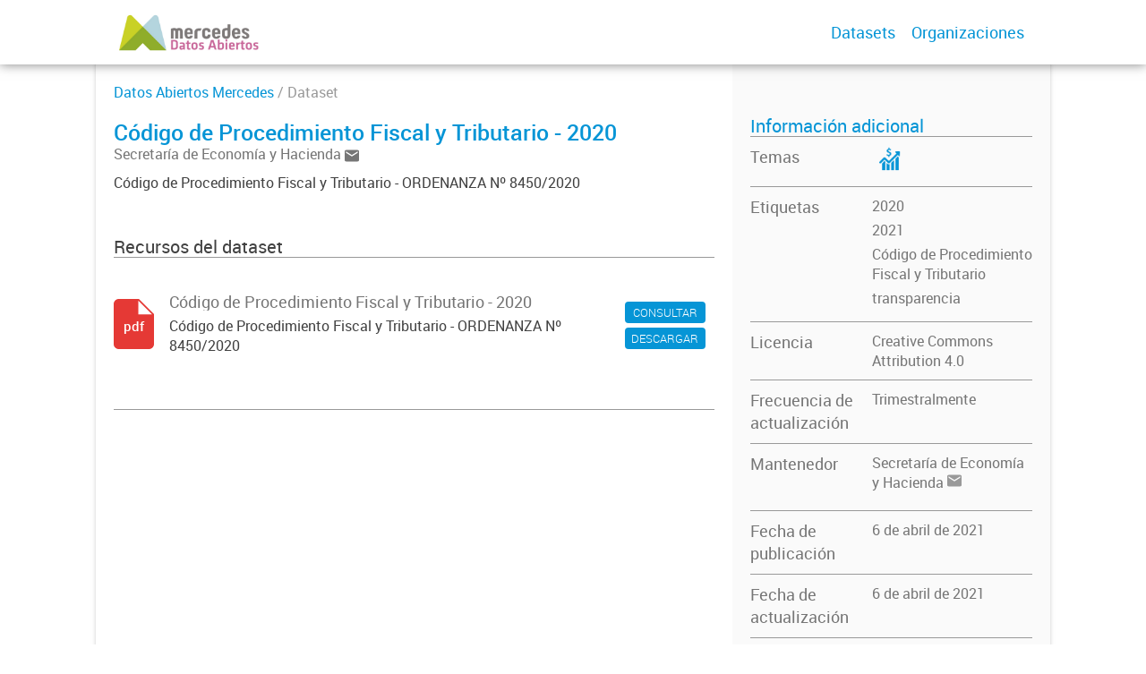

--- FILE ---
content_type: text/html; charset=utf-8
request_url: https://datosabiertos.mercedes.gob.ar/dataset/codigo-de-procedimiento-fiscal-y-tributario-2020
body_size: 5067
content:
<!DOCTYPE html>
<!--[if IE 7]> <html lang="es" class="ie ie7"> <![endif]-->
<!--[if IE 8]> <html lang="es" class="ie ie8"> <![endif]-->
<!--[if IE 9]> <html lang="es" class="ie9"> <![endif]-->
<!--[if gt IE 8]><!--> <html lang="es"> <!--<![endif]-->
  <head>
    <!--[if lte ie 8]><script type="text/javascript" src="/fanstatic/vendor/:version:2019-12-02T16:58:12/html5.min.js"></script><![endif]-->
<link rel="stylesheet" type="text/css" href="/fanstatic/vendor/:version:2019-12-02T16:58:12/select2/select2.css" />
<link rel="stylesheet" type="text/css" href="/fanstatic/css/:version:2019-12-02T16:58:12/main.min.css" />
<link rel="stylesheet" type="text/css" href="/fanstatic/vendor/:version:2019-12-02T16:58:12/font-awesome/css/font-awesome.min.css" />
<link rel="stylesheet" type="text/css" href="/fanstatic/gobar_css/:version:2019-12-02T17:16:31/gobar_style.css" />

    <meta charset="utf-8" />
      <meta name="generator" content="ckan 2.7.6" />
      <meta name="viewport" content="width=device-width, initial-scale=1.0">
    
    
        <!-- Google Tag Manager -->
            <noscript><iframe src="//www.googletagmanager.com/ns.html?id=GTM-MQ5D9KCC"
            height="0" width="0" style="display:none;visibility:hidden"></iframe></noscript>
            <script>(function(w,d,s,l,i){w[l]=w[l]||[];w[l].push({'gtm.start':
            new Date().getTime(),event:'gtm.js'});var f=d.getElementsByTagName(s)[0],
            j=d.createElement(s),dl=l!='dataLayer'?'&l='+l:'';j.async=true;j.src=
            '//www.googletagmanager.com/gtm.js?id='+i+dl;f.parentNode.insertBefore(j,f);
            })(window,document,'script','dataLayer','GTM-MQ5D9KCC');</script>
        <!-- End Google Tag Manager -->
    <meta property="og:url" content="https://datosabiertos.mercedes.gob.ar/">
    <meta property="og:type" content="article">
    <meta property="og:title" content="Datos Abiertos - Municipalidad de Mercedes">
    <meta property="og:site_name" content="Datos Abiertos - Municipalidad de Mercedes">
    <meta property="og:description" content="Impulsamos la transparencia y la modernización mediante datos abiertos, invitando a la ciudadanía, empresas y universidades a colaborar para mejorar la gestión pública.">
    <meta property="og:image" content="https://datosabiertos.mercedes.gob.ar/user_images/ncd.png">
    <meta property="og:image:type" content="image/png">
    <meta property="og:image:width" content="2400">
    <meta property="og:image:height" content="1260">
    <meta property="og:locale" content="es_AR">

    <meta name="twitter:card" content="summary">
    <meta name="twitter:site:id" content="@@munimercedes"/>
    <meta name="twitter:image:src" content="https://datosabiertos.mercedes.gob.ar/user_images/ncd.png">
    <meta name="twitter:title" content="Datos Abiertos - Municipalidad de Mercedes | Código de Procedimiento Fiscal y Tributario - 2020">
    <meta name="twitter:description" content="Código de Procedimiento Fiscal y Tributario - ORDENANZA Nº 8450/2020">
    <title>
    Datos Abiertos Mercedes - Código de Procedimiento Fiscal y Tributario - 2020</title>

    
    <link rel="shortcut icon" href="/favicon.ico"/>
    
        <script type="text/javascript">
  (function(i,s,o,g,r,a,m){i['GoogleAnalyticsObject']=r;i[r]=i[r]||function(){
  (i[r].q=i[r].q||[]).push(arguments)},i[r].l=1*new Date();a=s.createElement(o),
  m=s.getElementsByTagName(o)[0];a.async=1;a.src=g;m.parentNode.insertBefore(a,m)
  })(window,document,'script','//www.google-analytics.com/analytics.js','ga');

  ga('create', '', '', {});
     
  ga('set', 'anonymizeIp', true);
  ga('send', 'pageview');
</script>
    
      
    

    
      
      
    
    
  </head>

  
  <body data-site-root="https://datosabiertos.mercedes.gob.ar/" data-locale-root="https://datosabiertos.mercedes.gob.ar/" >

    
    <style type="text/css">
        
    </style>

    <div class="footer-down">
            
<div id="header" class="container-fluid">
    <div class="restricted-max-width">
        <div id="header-spacing" class="col-xs-12 col-sm-10 col-sm-offset-1">

            

            <div class="col-xs-12 col-sm-5 no-padding logo-header">
                <div class="logo-and-xs-icon">
                    <i class="icon-reorder fa fa-bars" aria-hidden="true"></i>
                    <a href="/">
                        
                        <img src="/user_images/logo-datos.jpg" alt="/" class="logo-ministerio">
                    </a>
                    
                </div>
                <div class="xs-navbar hidden">
                    <div class="navbar-link">
                        <a href="/dataset">
                            DATASETS
                        </a>
                    </div>
                    <hr>
                    
                    
                        <div class="navbar-link">
                            <a href="/organizaciones">
                                ORGANIZACIONES
                            </a>
                        </div>
                    

                    

                    <div class="navbar-link dropdown-navbar-link">
                        <span class="username"></span> <svg class="user-logo" xmlns="http://www.w3.org/2000/svg" viewBox="0 0 128.46 128.46"><path d="M128.46,64.23A63.15,63.15,0,0,0,119.84,32,64.21,64.21,0,0,0,96.48,8.62,63.12,63.12,0,0,0,64.23,0,63.12,63.12,0,0,0,32,8.62,64.2,64.2,0,0,0,8.62,32,63.15,63.15,0,0,0,0,64.23,63.15,63.15,0,0,0,8.62,96.48a64.76,64.76,0,0,0,9.82,12.86l-.16.27a70.09,70.09,0,0,0,9.2,7.34c1.46,1,3,2,4.51,2.91a63.17,63.17,0,0,0,32.25,8.62,63.17,63.17,0,0,0,32.25-8.62,66.19,66.19,0,0,0,7-4.74,72.41,72.41,0,0,0,6.61-5.51l-.14-.23a64.76,64.76,0,0,0,9.85-12.89A63.15,63.15,0,0,0,128.46,64.23Zm-20.52,41.89C101.56,96.56,88,81,66.73,79.8a26.25,26.25,0,0,0,16.88-7.9,26.44,26.44,0,0,0,8-19.41,26.44,26.44,0,0,0-8-19.4,26.42,26.42,0,0,0-19.4-8,26.41,26.41,0,0,0-19.4,8,26.44,26.44,0,0,0-8,19.4,26.44,26.44,0,0,0,8,19.41,26.25,26.25,0,0,0,16.87,7.9C40.48,81,26.88,96.52,20.49,106.09a61.14,61.14,0,0,1-8.66-11.48A59.48,59.48,0,0,1,3.71,64.23a59.48,59.48,0,0,1,8.11-30.37,60.53,60.53,0,0,1,22-22A59.45,59.45,0,0,1,64.23,3.71,59.46,59.46,0,0,1,94.6,11.83a60.54,60.54,0,0,1,22,22,59.48,59.48,0,0,1,8.11,30.37,59.48,59.48,0,0,1-8.11,30.37A61.14,61.14,0,0,1,107.94,106.12Z" style="fill:#0695d6"/></svg>
                    </div>
                    <div class="dropdown-navbar hidden">
                        <div class="navbar-link">
                            <a href="/configurar/mi_cuenta">
                                MI CUENTA
                            </a>
                        </div><div class="navbar-link">
                            <a href="https://datosgobar.github.io/portal-andino/quickstart/" target="_blank">
                                AYUDA
                            </a>
                        </div>

                        <div class="navbar-link">
                            <a href="/logout">
                                SALIR
                            </a>
                        </div>
                    </div>
                </div>
            </div>

            <div class="col-xs-12 col-sm-7 no-padding header-links"><a class="header-link" href="/dataset">Datasets</a><a class="header-link" href="/organizaciones">Organizaciones</a></div>
        </div>
    </div>
</div>
        
    <div class="package-container container-fluid">
        <div class="restricted-max-width">
            <div class="package col-xs-12 col-md-10 col-md-offset-1">
                <div class="row">
                    <div id="pkg-main-info" class="col-xs-12 col-md-8">
    <div id="pkg-path">
        
        <a href="/dataset">Datos Abiertos Mercedes</a> / Dataset
    </div>
    <div id="pkg-title-and-desc">
        
        <h1 class="pkg-title">Código de Procedimiento Fiscal y Tributario - 2020</h1>

        <p class="pkg-author">
            Secretaría de Economía y Hacienda
            
                <a href="mailto:prensa@mercedes.gob.ar">
                    <?xml version="1.0" encoding="utf-8"?>
<svg version="1.1" id="Capa_1" xmlns="http://www.w3.org/2000/svg" xmlns:xlink="http://www.w3.org/1999/xlink" x="0px" y="0px"
	 viewBox="0 0 35 28" style="enable-background:new 0 0 35 28;" xml:space="preserve">
<path class="st0" d="M31.5,0h-28C1.6,0,0,1.6,0,3.5l0,21C0,26.4,1.6,28,3.5,28h28c1.9,0,3.5-1.6,3.5-3.5v-21C35,1.6,33.4,0,31.5,0z
	 M31.5,7l-14,8.8L3.5,7V3.5l14,8.8l14-8.8V7z"/>
</svg>
                </a>
            
        </p>
        

        <p class="pkg-notes">Código de Procedimiento Fiscal y Tributario - ORDENANZA Nº 8450/2020</p>

        <h2 class="pkg-resources-title">Recursos del dataset</h2>
    </div>

    <div id="pkg-resources">
        
            
                
            
            

<div class="pkg-container">
    <div class="pkg-actions">
        <a href="/dataset/codigo-de-procedimiento-fiscal-y-tributario-2020/archivo/3085f299-c099-4e5d-b5e7-e90ece4113b3">
            <button>CONSULTAR</button>
        </a>
        <a href="http://datosabiertos.mercedes.gob.ar/dataset/dd6f3be8-f232-43c3-8299-cbab7cfa4368/resource/3085f299-c099-4e5d-b5e7-e90ece4113b3/download/codigo-de-procedimiento-fiscal-y-tributario-8450_2020.pdf">
            <button>DESCARGAR</button>
        </a>
    </div>
    <a href="/dataset/codigo-de-procedimiento-fiscal-y-tributario-2020/archivo/3085f299-c099-4e5d-b5e7-e90ece4113b3">
        <div class="package-info">

            <h3>Código de Procedimiento Fiscal y Tributario - 2020</h3>

            <p>Código de Procedimiento Fiscal y Tributario - ORDENANZA Nº 8450/2020</p>
        </div>

        <div class="pkg-file-img" data-format="pdf">
            <?xml version="1.0" encoding="utf-8"?>
<svg version="1.1" id="Capa_1" xmlns="http://www.w3.org/2000/svg" xmlns:xlink="http://www.w3.org/1999/xlink" x="0px" y="0px"
	 viewBox="0 0 60 75" style="enable-background:new 0 0 60 75;" xml:space="preserve">
<path class="st0" d="M7.5,0C3.4,0,0,3.4,0,7.5l0,60C0,71.6,3.3,75,7.5,75h45c4.1,0,7.5-3.4,7.5-7.5v-45L37.5,0H7.5z M36.8,23.2V2.6
	l20.6,20.6H36.8z"/>
</svg>
            <p>pdf</p>
        </div>
    </a>
</div>
        

    </div>

</div>
                    <div id="pkg-secondary-info" class="col-xs-12 col-md-4">
    <h2 class="secondary-info-title">Información adicional</h2>

    <div id="info-container">

        

        
            <div class="row group-row">
                <div class="col-xs-5 title">
                    Temas
                </div>
                <div class="col-xs-7 value">
                        <div class="group-img-container">
                            <a href="/dataset?groups=economia-y-hacienda"><img src="/uploads/group/2021-02-02-153705.572002datos-abiertos-iconoseconomia.png"
                                             data-title="Economía y Hacienda"
                                             class="group-image" data-replace="svg"></a>
                        </div>
                </div>
            </div>
        

        
            <div class="row">
                <div class="col-xs-5 title">
                    Etiquetas
                </div>
                <div class="col-xs-7 value">
                    
                        <p class="pkg-tag ">
                            <a href="/dataset?tags=2020">
                                2020
                            </a>
                        </p>
                    
                        <p class="pkg-tag ">
                            <a href="/dataset?tags=2021">
                                2021
                            </a>
                        </p>
                    
                        <p class="pkg-tag ">
                            <a href="/dataset?tags=C%C3%B3digo+de+Procedimiento+Fiscal+y+Tributario">
                                Código de Procedimiento Fiscal y Tributario
                            </a>
                        </p>
                    
                        <p class="pkg-tag ">
                            <a href="/dataset?tags=transparencia">
                                transparencia
                            </a>
                        </p>
                    

                    
                </div>
            </div>
        

        <div class="row">
            <div class="col-xs-5 title">
                Licencia
            </div>
            <div class="col-xs-7 value">
                Creative Commons Attribution 4.0
            </div>
        </div>

        
            
                
            
                
                    <div class="row">
                        <div class="col-xs-5 title">
                            Frecuencia de actualización
                        </div>
                        <div class="col-xs-7 value">
                            <p>Trimestralmente</p>
                        </div>
                    </div>
                
            
                
            
                
            
                
            
                
            
                
            
                
            
                
            
                
            
                
            
                
            
                
            
        

        
            <div class="row">
                <div class="col-xs-5 title">
                    Mantenedor
                </div>
                <div class="col-xs-7 value">
                    <p class="pkg-maintainer">
                        Secretaría de Economía y Hacienda
                        
                            <a href="mailto:prensa@mercedes.gob.ar">
                                <?xml version="1.0" encoding="utf-8"?>
<svg version="1.1" id="Capa_1" xmlns="http://www.w3.org/2000/svg" xmlns:xlink="http://www.w3.org/1999/xlink" x="0px" y="0px"
	 viewBox="0 0 35 28" style="enable-background:new 0 0 35 28;" xml:space="preserve">
<path class="st0" d="M31.5,0h-28C1.6,0,0,1.6,0,3.5l0,21C0,26.4,1.6,28,3.5,28h28c1.9,0,3.5-1.6,3.5-3.5v-21C35,1.6,33.4,0,31.5,0z
	 M31.5,7l-14,8.8L3.5,7V3.5l14,8.8l14-8.8V7z"/>
</svg>
                            </a>
                        
                    </p>
                </div>
            </div>
        

        
        

        <div class="row">
            <div class="row">
                <div class="col-xs-5 title">
                    Fecha de publicación
                </div>
                <div class="col-xs-7 value">
                    <p>6 de abril de 2021</p>
                </div>
            </div>

            <div>
                <div class="col-xs-5 title">
                    Fecha de actualización
                </div>
                <div class="col-xs-7 value">
                    <p>6 de abril de 2021</p>
                </div>
            </div>
        </div>

        
            <div class="row">
                <div class="col-xs-5 title">
                    Página de referencia
                </div>
                <div class="col-xs-7 value">
                    <a href="http://datosabiertos.mercedes.gob.ar/dataset/codigo-de-procedimiento-fiscal-y-tributario-2020">http://datosabiertos.mercedes.gob.ar/dataset/codigo-de-procedimiento-fiscal-y-tributario-2020</a>
                </div>
            </div>
        

        
        

        
        
    </div>

    <div id="pkg-recent-activity">
        <h2 class="recent-activity-title">Actividad reciente</h2>
        
        



  
    <ul class="activity" data-module="activity-stream" data-module-more="False" data-module-context="package" data-module-id="dd6f3be8-f232-43c3-8299-cbab7cfa4368" data-module-offset="0" data-total="3">
      
        
        
          
            <li class="item changed-package">
    
    <p>
        
            
        
        
        
        Se actualizó el dataset <span><a href="/dataset/codigo-de-procedimiento-fiscal-y-tributario-2020">Código de Procedimiento Fiscal y Tributario - 2020</a></span>.
        <span class="date" title="6 Abril, 2021, 18:43 (-03)">
            Hace 4 años.
        </span>
    </p>
</li>
          
        
          
            <li class="item new-resource">
    
    <p>
        
            
        
        
        
        Se agregó el recurso <a href="/dataset/dd6f3be8-f232-43c3-8299-cbab7cfa4368/archivo/3085f299-c099-4e5d-b5e7-e90ece4113b3">Código de Procedimiento Fiscal y Tributario - 2020</a> al dataset <span><a href="/dataset/codigo-de-procedimiento-fiscal-y-tributario-2020">Código de Procedimiento Fiscal y Tributario - 2020</a></span>.
        <span class="date" title="6 Abril, 2021, 18:43 (-03)">
            Hace 4 años.
        </span>
    </p>
</li>
          
        
          
            <li class="item new-package">
    
    <p>
        
            
        
        
        
        Se creó el dataset <span><a href="/dataset/codigo-de-procedimiento-fiscal-y-tributario-2020">Código de Procedimiento Fiscal y Tributario - 2020</a></span>.
        <span class="date" title="6 Abril, 2021, 18:41 (-03)">
            Hace 4 años.
        </span>
    </p>
</li>
          
        
        
      
    </ul>
  

        <p class="activity-read-more">
            <?xml version="1.0" encoding="utf-8"?>
<svg version="1.1" id="Capa_1" xmlns="http://www.w3.org/2000/svg" xmlns:xlink="http://www.w3.org/1999/xlink" x="0px" y="0px"
	 viewBox="0 0 15.1 11.1" style="enable-background:new 0 0 15.1 11.1;" xml:space="preserve" class="arrow-down">
<style type="text/css">
	.st0{fill:#999999;}
	.st1{fill:#999999;}
</style>
<g>
	<path class="st0" d="M1.8,1.9l5.7,5.7l5.7-5.7L15,3.6l-7.5,7.5L0,3.6L1.8,1.9z"/>
</g>
</svg>
            Mostrar más
            <?xml version="1.0" encoding="utf-8"?>
<svg version="1.1" id="Capa_1" xmlns="http://www.w3.org/2000/svg" xmlns:xlink="http://www.w3.org/1999/xlink" x="0px" y="0px"
	 viewBox="0 0 15.1 11.1" style="enable-background:new 0 0 15.1 11.1;" xml:space="preserve" class="arrow-down">
<style type="text/css">
	.st0{fill:#999999;}
	.st1{fill:#999999;}
</style>
<g>
	<path class="st0" d="M1.8,1.9l5.7,5.7l5.7-5.7L15,3.6l-7.5,7.5L0,3.6L1.8,1.9z"/>
</g>
</svg>
        </p>

        <p class="activity-loading hidden">Cargando</p>
        <hr class="final-separator">
    </div>
</div>



                </div>
            </div>
        </div>
    </div>

    

            <div id="footer" class="container-fluid">
    <div class="restricted-max-width">
        <div id="footer-spacer" class="col-xs-10 col-xs-offset-1">
            <div class="footer-section logo col-xs-12 col-sm-6 col-md-6">
                <p>
                    
                    
                    
                        <a href="https://twitter.com/munimercedes" target="_blank" class="social-link">
                            <i class="fa fa-twitter" aria-hidden="true"></i>
                        </a>
                    

                    
                    
                    
                        <a href="https://www.facebook.com/munimercedes" target="_blank" class="social-link">
                            <i class="fa fa-facebook" aria-hidden="true"></i>
                        </a>
                    

                    
                    
                    

                    
                    
                    
                        <a href="https://www.instagram.com/munimercedes/" target="_blank" class="social-link">
                            <i class="fa fa-instagram" aria-hidden="true"></i>
                        </a>
                    

                    
                    
                    
                        <a href="https://www.youtube.com/c/MunicipalidadMercedes" target="_blank" class="social-link">
                            <i class="fa fa-youtube-play" aria-hidden="true"></i>
                        </a>
                    

                    
                    
                    

                    
                    
                    

                    
                </p>
                <div class="logo-edit-container">
                    
                    
                    <a href="https://www.mercedes.gob.ar" target="_blank">
                        <img src="/user_images/logo_0.jpg" alt="https://www.mercedes.gob.ar" class="logo-ministerio">
                    </a>
                    
                </div>
            </div>
            <div class="footer-section links-internos hidden-xs hidden-sm col-md-3">
                
                
            </div>
            <div class="footer-section links-externos col-xs-12 col-sm-6 col-md-3">
                
                
                    <p><a href="mailto:modernizacion@mercedes.gob.ar">Contactanos</a></p>
                
                <p class="ckan-link">
                    Desarrollado por<br><a href="https://github.com/datosgobar/distribuible.datos.gob.ar" target="_blank">Andino</a> con <a href="http://ckan.org/" target="_blank"><span class="ckan-name">CKAN</span></a>
                </p>
                <p class="ckan-link">
                    Versión: 2.6.3
                </p>
            </div>
        </div>
    </div>
</div>

            
        </div>
    
    
    
    
    
    
    
    
    
    
    
  
    
  
    
    <div class="js-hide" data-module="google-analytics"
      data-module-googleanalytics_resource_prefix="">
    </div>
  


      
  <script>document.getElementsByTagName('html')[0].className += ' js';</script>
<script type="text/javascript" src="/fanstatic/vendor/:version:2019-12-02T16:58:12/jquery.min.js"></script>
<script type="text/javascript" src="/fanstatic/vendor/:version:2019-12-02T16:58:12/:bundle:bootstrap/js/bootstrap.min.js;jed.min.js;moment-with-locales.js;select2/select2.min.js"></script>
<script type="text/javascript" src="/fanstatic/base/:version:2019-12-02T16:58:12/:bundle:plugins/jquery.inherit.min.js;plugins/jquery.proxy-all.min.js;plugins/jquery.url-helpers.min.js;plugins/jquery.date-helpers.min.js;plugins/jquery.slug.min.js;plugins/jquery.slug-preview.min.js;plugins/jquery.truncator.min.js;plugins/jquery.masonry.min.js;plugins/jquery.form-warning.min.js;sandbox.min.js;module.min.js;pubsub.min.js;client.min.js;notify.min.js;i18n.min.js;main.min.js;modules/select-switch.min.js;modules/slug-preview.min.js;modules/basic-form.min.js;modules/confirm-action.min.js;modules/api-info.min.js;modules/autocomplete.min.js;modules/custom-fields.min.js;modules/data-viewer.min.js;modules/table-selectable-rows.min.js;modules/resource-form.min.js;modules/resource-upload-field.min.js;modules/resource-reorder.min.js;modules/resource-view-reorder.min.js;modules/follow.min.js;modules/activity-stream.min.js;modules/dashboard.min.js;modules/resource-view-embed.min.js;view-filters.min.js;modules/resource-view-filters-form.min.js;modules/resource-view-filters.min.js;modules/table-toggle-more.min.js;modules/dataset-visibility.min.js;modules/media-grid.min.js;modules/image-upload.min.js"></script>
<script type="text/javascript" src="/fanstatic/ckanext-googleanalytics/:version:2019-12-02T16:58:24/googleanalytics_event_tracking.js"></script>
<script type="text/javascript" src="/fanstatic/gobar_js/:version:2019-12-02T17:16:31/:bundle:replace_svg.js;header.js;console_message.js;forms/custom_popup.js;package/activity.js;package/tags.js;package/groups.js;libs/BootstrapMenu.js;libs/clamp.js;libs/bootstrap_scripts.js"></script></body>
</html>